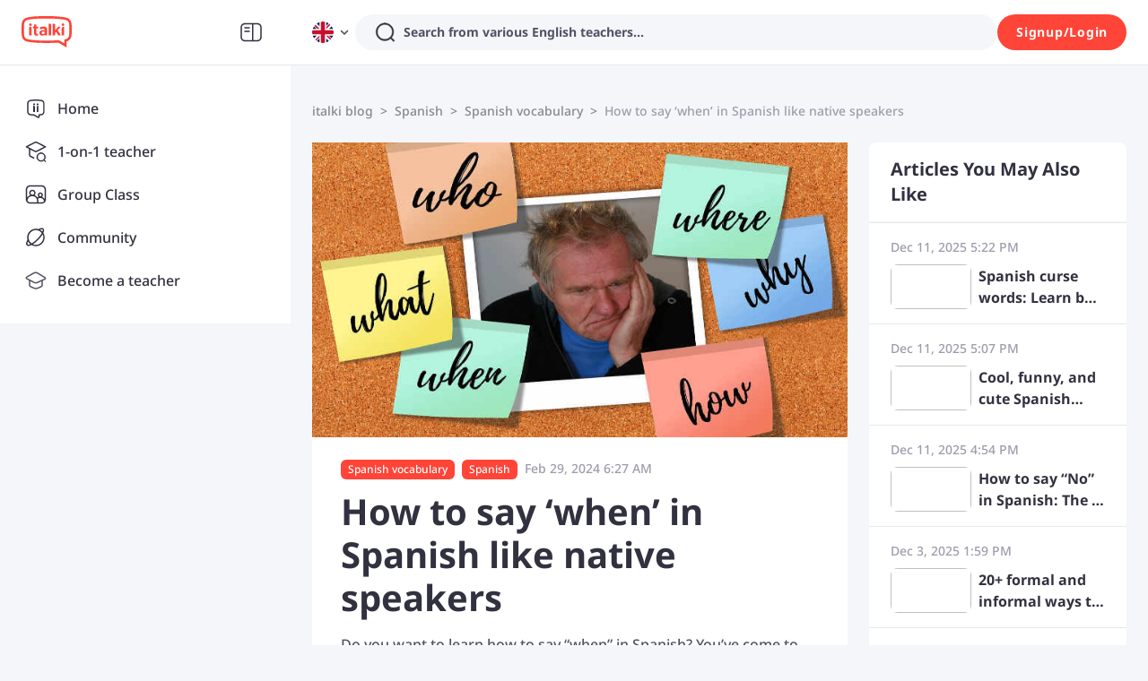

--- FILE ---
content_type: text/javascript
request_url: https://scdn.italki.com/ng/_next/static/chunks/pages/blog/%5B...uri%5D-f33739d6aa6019e0.js
body_size: 6593
content:
(self.webpackChunk_N_E=self.webpackChunk_N_E||[]).push([[3280],{73832:function(e,n,t){(window.__NEXT_P=window.__NEXT_P||[]).push(["/blog/[...uri]",function(){return t(51246)}])},12970:function(e,n,t){"use strict";t.d(n,{Z:function(){return p}});var a=t(52322),i=t(2784),l=t(64609),s=t(85786),r=t(8401),o=t(67358),d=t(25237);let c=t.n(d)()(Promise.resolve().then(t.bind(t,80841)).then(e=>e.ShareBtn),{loadableGenerated:{webpack:()=>[80841]},ssr:!1});var p=e=>{let{shareData:n,trackData:t,shareTypes:d=["italki","facebook","twitter","whatsapp","messenger","vk","more","copylink"],contentType:p,iconProps:h,onShare:x,justIcon:m,...g}=e,{isLogin:u,showSignup:f}=(0,l.aC)(),v=(0,r.dD)(),b=(0,i.useMemo)(()=>{let e={...t};return p&&(e.content_type=p),e},[t,p]);return(0,a.jsx)("div",{children:(0,a.jsx)(c,{shareTypes:d,shareData:n,testIDPrefix:"cs-".concat(p),...g,iconProps:h,trackData:b,fetcher:s.default,action:v?"click":"hover",type:v?"modal":"popup",onShare:e=>{x&&x(e),(0,o.Z)({shareMethod:e,shareContentType:p})},onClick:()=>{u||f("galaxy_shareicon")},justIcon:!u,isMobile:v})})}},51246:function(e,n,t){"use strict";t.r(n),t.d(n,{__N_SSP:function(){return J},default:function(){return O}});var a=t(52322),i=t(54713),l=t(97204),s=t(54363),r=t(24706),o=t(17263),d=t(47346),c=t(94037),p=t(5632),h=t(2784),x=t(19450),m=t(35940),g=t(33878),u=t(31810),f=t(73003),v=t(490);let b=e=>{var n;let{data:t}=e,{category:i,categories:l,tags:b,generalSettings:y}=t,{t:_}=(0,s.$)(),{locale:j}=(0,p.useRouter)(),{client:w}=(0,h.useRef)({client:new v.KU(j||"en")}).current,[k,{loadMore:N,loading:F}]=(0,v.J_)({initial:i.posts,query:async e=>{let n=await w.getPagerPosts({page:e,categoryId:i.id});return null==n?void 0:n.posts}}),L=(null==k?void 0:k.pageInfo.page)<(null==k?void 0:k.pageInfo.totalPages);return(0,a.jsxs)(h.Fragment,{children:[(0,a.jsx)(c.Z,{title:"".concat(i.name," - ").concat(y.name)}),(0,a.jsxs)("div",{className:"container mt-4",children:[(0,a.jsx)("h1",{className:"py-6 md:px-0 px-3",children:i.name}),(0,a.jsxs)(d.X2,{className:"pb-4 md:pb-10",justify:"space-between",gutter:{xs:0,sm:0,md:24},children:[(0,a.jsx)(d.JX,{span:24,children:(0,a.jsxs)(d.aG,{className:"text-tiny md:text-sm mb-6 md:px-0 px-3",separator:">",children:[(0,a.jsx)(d.aG.Item,{children:(0,a.jsx)("a",{href:(0,x.ZP)({page:"BLOG"}),className:"small-secondary text-gray3",children:_("BL001","italki blog")})}),(0,a.jsx)(d.aG.Item,{children:(0,a.jsx)("span",{className:"small-secondary text-gray3",children:i.name})})]})}),(0,a.jsxs)(d.JX,{span:0,md:{span:16},xs:{span:24},sm:{span:24},children:[(0,a.jsxs)("div",{className:"bg-white md:py-6 md:px-8 md:rounded-1",children:[null==k?void 0:null===(n=k.edges)||void 0===n?void 0:n.map((e,n)=>(0,a.jsx)(u.r,{className:0===n?"":"border-t border-gray5",data:e},e.id)),L&&(0,a.jsxs)("div",{className:"flex-center text-gray3 h-14 cursor-pointer hover:text-gray2 border-t border-gray5 border-solid",onClick:N,children:[_("REF078","Show More"),!F&&(0,a.jsx)(r.default,{fill:"#9C9CAC"}),F&&(0,a.jsx)(o.default,{})]})]}),(0,a.jsx)(m.U,{})]}),(0,a.jsxs)(d.JX,{span:16,md:{span:8},xs:{span:24},sm:{span:24},className:"mt-4 md:mt-0",children:[(0,a.jsx)(f._,{className:"mb-4",edges:(null==l?void 0:l.edges)||[],type:"category"}),(0,a.jsx)(f._,{className:"mb-4",edges:(null==b?void 0:b.edges)||[],type:"tag"})]})]})]}),(0,a.jsx)(g.U,{})]})};var y=t(75455),_=t(12524),j=t.n(_),w=t(87726);let k=e=>{var n;let{data:t,className:i}=e,{getLink:l}=(0,v.zF)();return(0,a.jsx)("a",{href:l(t.slug),children:(0,a.jsxs)("div",{className:j()("overflow-hidden px-6 py-4 border-solid border-t border-gray5 bg-white text-secondary2 cursor-pointer",i),children:[(0,a.jsx)("div",{className:"text-sm mb-2 text-gray3 flex justify-between",children:(0,a.jsx)(w.Z,{value:t.date,format:"lll"})}),(0,a.jsxs)("div",{className:"flex w-full flex-row items-center",children:[(()=>{var e;let n=null==t?void 0:null===(e=t._embedded["wp:featuredmedia"])||void 0===e?void 0:e[0].source_url;return n?(0,a.jsx)(y.default,{className:"object-cover rounded-1 overflow-hidden text-center lazyload shrink-0",style:{width:90,height:50},src:n}):null})(),(0,a.jsx)("h3",{className:"ml-2 truncate-2 text-base hover:text-gray3",style:{lineHeight:1.5},dangerouslySetInnerHTML:{__html:null===(n=t.title)||void 0===n?void 0:n.rendered}})]})]})})},N=e=>{var n;let{posts:t,title:i}=e;return(0,a.jsxs)("div",{className:"rounded-1 overflow-hidden mb-6 bg-white",children:[(0,a.jsx)("div",{className:"text-title border-solid border-b-gray h5 capitalize px-6 py-4",dangerouslySetInnerHTML:{__html:i}}),null==t?void 0:null===(n=t.edges)||void 0===n?void 0:n.map(e=>(0,a.jsx)(k,{data:e},e.id))]})};var F=t(72097);let L={english:["english","englisch","ingles","inglese","anglais","английский-язык"],german:["german","aleman","deutsch","tedesco","alemao","allemand","немецкий-язык"],arabic:["arabic","arabe","arabo","arabisch","арабский-язык"],chinese:["chinese","cinese","chinesisch","chino","chines","chinois","китайский-язык"],korean:["korean","coreano","koreanisch","coreen","корейский-язык"],spanish:["spanish","espanol","espanhol","spagnolo","spanisch","espagnol","испанский-язык"],french:["french","frances","francese","franzoesisch","francais","французский-язык"],hindi:["hindi","inde","indien","хинди"],italian:["italian","italiano","italienisch","italien","итальянский-язык"],japanese:["japanese","japones","giapponese","japanisch","japonais","японский-язык"],portuguese:["portuguese","portugues","portoghese","portugiesisch","portuguais","португальский-язык"],russian:["russian","ruso","russo","russisch","russe","русский-язык"],dutch:["dutch","neerlandais","holandes","niederlandisch","olandese","нидерландский-язык"]},C=e=>{let{t:n}=(0,s.$)(),{locale:t}=(0,p.useRouter)(),a=B(e.content,e.category,n,t);return{styles:I,content:a=M(a,n,t)}},I="\n.article-body h1,\n.article-body .h1 {\n  font-size: 40px;\n  line-height: 48px;\n}\n@media (max-width: 639px) {\n  .article-body h1,\n  .article-body .h1 {\n    font-size: 30px;\n    line-height: 38px;\n  }\n}\n.article-body h2,\n.article-body .h2 {\n  font-size: 32px;\n  line-height: 40px;\n}\n@media (max-width: 639px) {\n  .article-body h2,\n  .article-body .h2 {\n    font-size: 28px;\n    line-height: 36px;\n  }\n}\n.article-body h3,\n.article-body .h3 {\n  font-size: 24px;\n  line-height: 32px;\n}\n.article-body a {\n  color: #59779A;\n}\n.article-body a:hover {\n  color: #313140;\n  text-decoration: underline;\n}\n.article-body table {\n  width: 100%;\n  border-collapse: collapse;\n}\n.article-body table td {\n  border: 1px solid black;\n  padding: 5px;\n  height: 25px;\n}\n.article-body ul {\n  padding-left: 3em;\n}\n.iframe-wrap {\n  width: 100%;\n  padding-bottom: 56.25%;\n  position: relative;\n}\n.iframe-wrap > iframe {\n  width: 100%;\n  height: 100%;\n  position: absolute;\n  left: 0;\n  right: 0;\n  top: 0;\n  bottom: 0;\n}\n\n.article-body p,\n.article-body h1,\n.article-body h2,\n.article-body h3,\n.article-body ul {\n  padding-bottom: 24px;\n}\n@media (max-width: 639px) {\n  .article-body p,\n  .article-body h1,\n  .article-body h2,\n  .article-body h3,\n  .article-body ul {\n    padding-bottom: 16px;\n  }\n}\n\n/* for learn site extra node */\n\n/* CTA in post detail */\n.italki_cta_find {\n  background-color: #FF4438;\n  border-radius: 12px;\n  padding: 32px 32px 0px 32px;\n  margin-top: 20px;\n  margin-bottom: 32px;\n  text-align: center;\n  color: #FFF;\n  overflow: hidden;\n}\n.italki_cta_find_right {\n  padding: 32px 32px 0px 32px;\n}\n.italki_cta_find div {\n  padding-bottom: 24px;\n}\n.italki_cta_find .cta_logo {\n  width: 95px;\n  height: 68px;\n}\n.italki_cta_find h4 {\n  font-weight: 700;\n  font-size: 24px;\n  line-height: 32px;\n  margin-top: 16px;\n  color: #FFF;\n}\n.italki_cta_find p {\n  font-style: normal;\n  font-weight: 500;\n  font-size: 14px;\n  line-height: 22px;\n  margin-top: 16px;\n  padding: 0;\n}\n.italki_cta_find a {\n  background: #FFFFFF;\n  font-weight: 700;\n  font-size: 20px;\n  line-height: 20px;\n  border-radius: 8px;\n  color: #FF4438;\n  display: inline-block;\n  min-height: 48px;\n  line-height: 25px;\n  padding: 0.8rem 2rem;\n  text-decoration-line: none;\n  margin-top: 24px;\n  overflow: hidden;\n}\n.italki_cta_find .cta_hero {\n  width: 60%;\n  margin: 0 auto;\n  vertical-align: bottom;\n  margin-top: 24px;\n}\n.italki_cta_sticky {\n}\n\n@media (min-width: 860px) {\n  .italki_cta_find {\n    display: flex;\n    text-align: left;\n    flex-shrink: 0;\n    align-items: end;\n    padding: 32px 12px 0px 32px;\n  }\n  .italki_cta_find_right {\n    padding: 32px 32px 0px 32px;\n  }\n  .italki_cta_find .cta_hero {\n    width: 45%;\n    flex-shrink: 0;\n  }\n  .italki_cta_sticky {\n    position: -webkit-sticky; /* Safari */\n    position: sticky;\n    top: 0;\n    padding-top: 5px;\n    margin-bottom: 15px;\n    background: rgb(245, 246, 249);;\n  }\n}\n\n/* CTA in the bottom of the post detail page */\n.italki_cta_ask {\n  border: 1px solid #E5E8ED;\n  border-radius: 8px;\n  padding: 40px 12px;\n}\n.italki_cta_ask h4 {\n  font-weight: 700;\n  font-size: 24px;\n  line-height: 32px;\n  color: #313140;\n  text-align: center;\n}\n.italki_cta_ask p {\n  margin-top: 12px;\n  font-weight: 500;\n  font-size: 14px;\n  line-height: 22px;\n  color: #9C9CAC;\n  text-align: center;\n}\n.italki_cta_ask div {\n  display: flex;\n  flex-direction: row;\n  justify-content: center;\n}\n.italki_cta_ask div a {\n  padding: 6px 16px;\n  font-weight: 700;\n  font-size: 14px;\n  line-height: 20px;\n  background-color: #FFF2F1;\n  color: #FF4438;\n  border-radius: 20px;\n  margin: 24px 12px 0px 12px;\n  white-space: nowrap;\n  text-align: center;\n  text-decoration-line: none;\n  display: inline-block;\n}\n@media (max-width: 768px) {\n  .italki_cta_ask div {\n    flex-direction: column;\n    align-items: center;\n  }\n}\n",T={logo:(0,y.formatImageSrc)("/static/image/logo_white_2.svg"),detailCTACover:(0,y.formatImageSrc)("/static/image/blog/cat_in_post.png")},B=function(e,n,t){let a=arguments.length>3&&void 0!==arguments[3]?arguments[3]:"en";if(-1!==e.indexOf("italki_cta_find"))e=e.replace(/https:\/\/learn.italki.com\/blog\/wp-content\/uploads\/.+.png/g,e=>/details_find_logo.png/.test(e)?T.logo:/details_find_img1.png/.test(e)?T.detailCTACover:e);else{let i="english";for(let e in L)if(L[e].includes(decodeURI(n||""))){i=e;break}let l="/".concat(a,"/teachers/").concat(i),s=(0,F.OG)(e,"<h2");if(s.length){let n='\n        <div class="italki_cta_find">\n          <div>\n            <img decoding="async" class="cta_logo" src="'.concat(T.logo,'" alt="italki logo" />\n            <h4>').concat(t("BL006","Find Your Perfect Teacher"),"</h4>\n            <p>").concat(t("BL007","At italki, you can find your {0} tutor from all qualified and experienced teachers. Now experience the excellent language learning journey!",{0:t(i)}),'</p>\n            <a href="').concat(l,'">').concat(t("BL005","Book a trial lesson"),'</a>\n          </div>\n          <img decoding="async" class="cta_hero" src="').concat(T.detailCTACover,'" />\n        </div>\n      ');for(let t=s.length;t>0;t--)if(0===(0!==t&&t%3)){let a=s[t-1];e=e.substring(0,a)+n+e.substring(a)}}}return e},M=function(e,n){let t=arguments.length>2&&void 0!==arguments[2]?arguments[2]:"en";if(-1!==e.indexOf("italki_cta_ask"))return e;{let a={en:"/en/learn/english",de:"/de/lernen/englisch",es:"/es/aprender/ingles",fr:"/fr/apprendre/anglais",it:"/it/imparare/inglese",ja:"/ja/learn/english"},i=a[t]||a.en;return e+"\n"+'\n      <div class="italki_cta_ask">\n        <h4>'.concat(n("BL008","Want to learn a language at italki?"),"</h4>\n        <p>").concat(n("BL009","Here are the best resources for you!"),'</p>\n        <div>\n          <a href="').concat(i,'">').concat(n("CM282","Learn {0} online",{0:n("english","English")}),"</a>\n        </div>\n      </div>\n    ")}},S=e=>{let{t:n}=(0,s.$)(),{locale:t}=(0,p.useRouter)(),{category:i}=e,l="english";for(let e in L)if(L[e].includes(decodeURI(i||""))){l=e;break}let r="/".concat(t,"/teachers/").concat(l);return(0,a.jsx)("div",{className:"italki_cta_sticky",children:(0,a.jsx)("div",{className:"italki_cta_find italki_cta_find_right",children:(0,a.jsxs)("div",{children:[(0,a.jsx)("img",{decoding:"async",className:"cta_logo",src:T.logo,alt:"italki logo"}),(0,a.jsx)("h4",{children:n("BL006","Find Your Perfect Teacher")}),(0,a.jsx)("p",{children:n("BL007","At italki, you can find your {0} tutor from all qualified and experienced teachers. Now experience the excellent language learning journey!",{0:n(l)})}),(0,a.jsx)("a",{href:r,children:n("BL005","Book a trial lesson")})]})})})};var E=t(12970),P=t(32983),A=t(223),z=t.n(A),G=t(89589);let Z=e=>{var n,t,i,l,r,o,p,m,u,f,b;let{data:_,url:j}=e,{post:k,latest:F,recommend:L,generalSettings:C}=_,[I,T]=(0,h.useState)([]),{t:B}=(0,s.$)(),{getLink:M}=(0,v.zF)(),A=(0,v.QM)(k),Z=(0,v.QS)(k),R=(0,h.useMemo)(()=>{var e,n,t,a,i,l,s,r;let o=(((null==k?void 0:null===(e=k.content)||void 0===e?void 0:e.rendered)?null==k?void 0:null===(n=k.content)||void 0===n?void 0:n.rendered.split("\n"):[]).map(e=>z()(e||"",{whiteList:{},stripIgnoreTag:!0})).join(" ")||B("CM218","Let's learn a language on italki")||"").substring(0,200);return(0,P.Z)("share_seo_article",{id:String(null==k?void 0:k.id),title:null==k?void 0:k.title.rendered,content:o,image:(null==k?void 0:null===(i=k._embedded)||void 0===i?void 0:null===(a=i["wp:featuredmedia"])||void 0===a?void 0:null===(t=a[0])||void 0===t?void 0:t.source_url)?(0,G.e4)(null==k?void 0:null===(r=k._embedded)||void 0===r?void 0:null===(s=r["wp:featuredmedia"])||void 0===s?void 0:null===(l=s[0])||void 0===l?void 0:l.source_url):""})},[k]),J=(0,h.useMemo)(()=>{var e;let n=null===(e=k.content)||void 0===e?void 0:e.rendered,t=[],a=n.replace(/<h2.*?>(.*?)<\/h2>/g,(e,n)=>{let a=n.replace(/<[^>]*>/g,""),i=a.toLowerCase().trim().replace(/[^\w\s-]/g,"").replace(/[\s_-]+/g,"-").replace(/(^-+)|(-+$)/g,"");return t.push({href:i,title:a,original:e}),"\n        <h2>\n          <a class='blog-toc-anchor' id='".concat(i,"'></a>").concat(a,"\n        </h2>\n      ")});return T(t),a},[null===(n=k.content)||void 0===n?void 0:n.rendered]),O=(e,n)=>{e.preventDefault(),window.location.href="#"+n};return(0,h.useEffect)(()=>{let e=document.querySelectorAll(".blog-toc-anchor"),n=document.querySelectorAll(".blog-toc-item"),t=()=>{var t="";e.forEach(e=>{let n=e instanceof HTMLElement&&e.offsetTop;n&&scrollY>=n&&(t=e.getAttribute("id"))}),n.forEach(e=>{e.classList.remove("active"),t&&-1!==e.attributes.href.value.indexOf(t)&&e.classList.add("active")})};return window.addEventListener("scroll",t),()=>{window.removeEventListener("scroll",t)}},[J]),(0,a.jsxs)(h.Fragment,{children:[(0,a.jsx)("style",{children:"\n        html{\n          scroll-behavior:smooth\n        }\n        .container {\n          position: relative;\n        }\n        .blog_toc_container {\n          position: -webkit-sticky; /* Safari */\n          position: sticky;\n          float:left;\n          width: 200px;\n          margin-left: -210px;\n          top: 20px;\n        }\n        .blog_toc {\n          width: 200px;\n          padding-top: 5px;\n          margin-bottom: 15px;\n        }\n        .blog_toc li {\n          display: block;\n        }\n        .blog_toc li a {\n          display: block;\n          padding: 5px;\n        }\n        .blog-toc-item {\n          font-weight: 100;\n        }\n        .active {\n          color: #000;\n          font-weight: bold;\n        }\n        @media (max-width: 1545px) {\n          .blog_toc_container {\n            display: none;\n          }\n        }\n      "}),(0,a.jsx)(c.Z,{title:(0,v.TF)(null===(t=k.seo)||void 0===t?void 0:t.title,null===(i=k.title)||void 0===i?void 0:i.rendered)+" - "+C.name,description:(null===(l=k.seo)||void 0===l?void 0:l.description)||(null===(r=k.excerpt)||void 0===r?void 0:r.rendered),author:null==k?void 0:null===(o=k._embedded.author[0])||void 0===o?void 0:o.name,image:(null==k?void 0:null===(p=k._embedded["wp:featuredmedia"])||void 0===p?void 0:p[0].source_url)?null===(m=k._embedded["wp:featuredmedia"])||void 0===m?void 0:m[0].source_url:"".concat("https://scdn.italki.com/ng","/static/image/share_default.png"),type:"article",url:(0,x.ZP)({page:"BLOG_TERM",params:{uri:k.slug}})}),(0,a.jsx)("div",{className:"container",style:{maxWidth:"calc(1176px - 200px)"},children:(0,a.jsxs)(d.X2,{className:"md:pt-10 md:pb-0",justify:"center",gutter:{xs:0,sm:0,md:24},children:[(0,a.jsx)(d.JX,{span:24,children:(0,a.jsxs)(d.aG,{className:"text-tiny md:text-sm mb-6",separator:">",children:[(0,a.jsx)(d.aG.Item,{children:(0,a.jsx)("a",{href:(0,x.ZP)({page:"BLOG"}),className:"small-secondary text-gray3",children:B("BL001","italki blog")})}),!!A&&(0,a.jsx)(d.aG.Item,{children:(0,a.jsx)("a",{href:M(A.slug),className:"small-secondary text-gray3",children:A.name})}),!!Z&&(0,a.jsx)(d.aG.Item,{children:(0,a.jsx)("a",{href:M(Z.slug),className:"small-secondary text-gray3",children:Z.name})}),(0,a.jsx)(d.aG.Item,{children:(0,a.jsx)("span",{className:"small-secondary text-gray3",children:null===(b=k.title)||void 0===b?void 0:b.rendered})})]})}),(0,a.jsx)(d.JX,{span:24,md:{span:16},children:(0,a.jsxs)("div",{className:"mb-2 md:mb-4 md:rounded md:shadow-panel bg-white blog_container",children:[(0,a.jsx)("div",{className:"w-full h-0 relative overflow-hidden",style:{paddingBottom:"55%"},children:(0,a.jsx)(y.default,{className:"absolute top-1/2 transform -translate-y-1/2",lazyLoad:!1,src:(null==k?void 0:null===(u=k._embedded["wp:featuredmedia"])||void 0===u?void 0:u[0].source_url)||"",width:"100%"})}),(0,a.jsx)("div",{className:"blog_toc_container",children:(0,a.jsx)("ul",{className:"blog_toc",children:I.map(e=>{let{href:n,title:t}=e;return(0,a.jsx)("li",{children:(0,a.jsx)("a",{href:"".concat(j,"#").concat(n),onClick:e=>O(e,n),className:"p-2 text-sm hover:text-gray3 blog-toc-item",dangerouslySetInnerHTML:{__html:t}})},n)})})}),(0,a.jsxs)("div",{className:"px-4 md:px-8 py-5 md:py-6 break-words",children:[(0,a.jsxs)("div",{className:"flex flex-row items-center mb-3",children:[[].concat([],null==k?void 0:k._embedded["wp:term"][1],null==k?void 0:k._embedded["wp:term"][0]).filter(e=>!!e).map(e=>(0,a.jsx)("a",{href:M(e.slug),children:(0,a.jsx)(d.Vp,{color:"#FF4438",className:"cursor-pointer",children:e.name||e.slug})},e.slug)),(0,a.jsx)("span",{className:"text-sm text-gray3",children:(0,a.jsx)(w.Z,{value:k.date,format:"lll"})})]}),(0,a.jsxs)("div",{className:"mb-4 flex flex-row justify-between",style:{wordBreak:"break-word",alignItems:"flex-start"},children:[(0,a.jsx)("h1",{className:"h2",dangerouslySetInnerHTML:{__html:null===(f=k.title)||void 0===f?void 0:f.rendered}}),(0,a.jsx)(E.Z,{contentType:"article",shareData:R,className:"ml-4 md:ml-3 mt-2 md:mt-3 flex-none"})]}),(0,a.jsx)(X,{content:J,category:null==A?void 0:A.slug})]})]})}),(0,a.jsxs)(d.JX,{span:24,md:{span:8},children:[L?(0,a.jsx)(N,{posts:L,title:B("CM256","Articles You May Also Like")}):null,(0,a.jsx)(S,{category:null==A?void 0:A.slug}),F?(0,a.jsx)(N,{posts:F,title:B("BL004","Recent Posts")}):null]})]})}),(0,a.jsx)(g.U,{})]})},X=e=>{let{content:n,styles:t}=C({content:e.content,category:e.category||"english"});return(0,a.jsxs)(h.Fragment,{children:[(0,a.jsx)("style",{children:t}),(0,a.jsx)("div",{id:"article-body",className:"regular-body article-body",dangerouslySetInnerHTML:{__html:n}})]})},R=e=>{var n;let{data:t}=e,{tag:i,tags:l,categories:b,generalSettings:y}=t,{t:_}=(0,s.$)(),{locale:j}=(0,p.useRouter)(),{client:w}=(0,h.useRef)({client:new v.KU(j||"en")}).current,[k,{loadMore:N,loading:F}]=(0,v.J_)({initial:null==i?void 0:i.posts,query:async e=>{let n=await w.getPagerPosts({page:e,tagId:i.id});return null==n?void 0:n.posts}}),L=(null==k?void 0:k.pageInfo.page)<(null==k?void 0:k.pageInfo.totalPages);return(0,a.jsxs)(h.Fragment,{children:[(0,a.jsx)(c.Z,{title:"".concat(i.name," - ").concat(y.name)}),(0,a.jsxs)("div",{className:"container mt-4",children:[(0,a.jsx)("h1",{className:"py-6 md:px-0 px-3",children:null==i?void 0:i.name}),(0,a.jsxs)(d.X2,{className:"pb-4 md:pb-10",justify:"space-between",gutter:{xs:0,sm:0,md:24},children:[(0,a.jsx)(d.JX,{span:24,children:(0,a.jsxs)(d.aG,{className:"text-tiny md:text-sm mb-6 md:px-0 px-3",separator:">",children:[(0,a.jsx)(d.aG.Item,{children:(0,a.jsx)("a",{href:(0,x.ZP)({page:"BLOG"}),className:"small-secondary text-gray3",children:_("BL001","italki blog")})}),(0,a.jsx)(d.aG.Item,{children:(0,a.jsx)("span",{className:"small-secondary text-gray3",children:null==i?void 0:i.name})})]})}),(0,a.jsxs)(d.JX,{span:0,md:{span:16},xs:{span:24},sm:{span:24},children:[(0,a.jsxs)("div",{className:"bg-white md:py-6 md:px-8 md:rounded-1",children:[null==k?void 0:null===(n=k.edges)||void 0===n?void 0:n.map((e,n)=>(0,a.jsx)(u.r,{className:0===n?"":"border-t border-gray5",data:e},e.id)),L&&(0,a.jsxs)("div",{className:"flex-center text-gray3 h-14 cursor-pointer hover:text-gray2 border-t border-gray5 border-solid",onClick:N,children:[_("REF078","Show More"),!F&&(0,a.jsx)(r.default,{fill:"#9C9CAC"}),F&&(0,a.jsx)(o.default,{})]})]}),(0,a.jsx)(m.U,{})]}),(0,a.jsxs)(d.JX,{span:16,md:{span:8},xs:{span:24},sm:{span:24},className:"mt-4 md:mt-0",children:[(0,a.jsx)(f._,{className:"mb-4",edges:(null==l?void 0:l.edges)||[],type:"tag"}),(0,a.jsx)(f._,{className:"mb-4",edges:(null==b?void 0:b.edges)||[],type:"category"})]})]})]}),(0,a.jsx)(g.U,{})]})};var J=!0;function O(e){if((0,h.useEffect)(()=>{i.Z.track("view_seo_wordpress_learn_page")},[]),e.data){if("post"===e.type)return(0,a.jsx)(Z,{data:e.data,url:e.url});if("category"===e.type)return(0,a.jsx)(b,{data:e.data});if("tag"===e.type)return(0,a.jsx)(R,{data:e.data})}return(0,a.jsx)(l.default,{statusCode:404})}},67358:function(e,n,t){"use strict";var a=t(66880);n.Z=function(e){let n={...window.__KP_DATA_LAYER__,...e};if(!n.shareMethod||!n.shareContentType){Log.error("Share item data are missing.");return}let t={method:n.shareMethod,content_type:n.shareContentType};a.Z.push({event:"share",ga4:!0,ecommerce:t})}}},function(e){e.O(0,[223,16590,32983,93238,71685,92888,49774,40179],function(){return e(e.s=73832)}),_N_E=e.O()}]);
//# sourceMappingURL=[...uri]-f33739d6aa6019e0.js.map